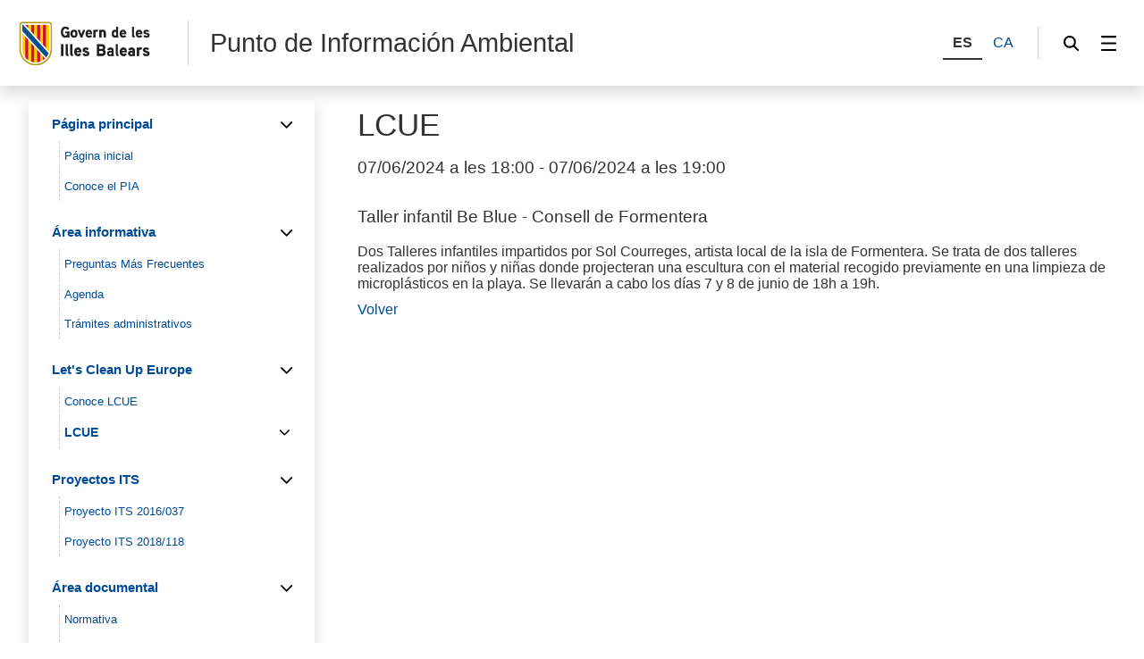

--- FILE ---
content_type: text/html;charset=UTF-8
request_url: https://apps.caib.es/sites/puntdinformacioambiental/es/agenda/20240607
body_size: 29110
content:
<!DOCTYPE html>




<html xmlns="http://www.w3.org/1999/xhtml" lang="es" xml:lang="es">

<head>
<title>Punto de Información Ambiental-Eventos 07/06/2024</title>

	<meta charset="utf-8" />
	<meta name="viewport" content="width=device-width, initial-scale=1.0" />
	<meta http-equiv="X-UA-Compatible" content="IE=edge" />
	<meta name="Generator" content="CAIB GUSITE v1.6;build 12-01-2026 13:04:48;revision 87906130" />
	
	


	



	
    <!-- Global site tag (gtag.js) - Google Analytics -->
    
    <script async="async" src="https://www.googletagmanager.com/gtag/js?id=G-KS8V0RDZD4"></script>
    <script>

        window.dataLayer = window.dataLayer || [];
        function gtag(){dataLayer.push(arguments);}
        gtag('js', new Date());
        gtag('config', 'G-KS8V0RDZD4');

    </script>
    

	<!--[if IE]><link rel="shortcut icon" href="/sites/ft/tema2024/files/favicon.ico" type="image/x-icon" /><![endif]-->
	<link rel="apple-touch-icon-precomposed" type="image/x-ico" href="/sites/ft/tema2024/files/favicon.png" />
	<link rel="icon" href="/sites/ft/tema2024/files/favicon.png" type="image/x-ico" />


	<link rel="stylesheet" media="screen" href="/sites/ft/tema2024/files/imc-goib-gusite--app.css" />
	<link rel="stylesheet" media="screen" href="/sites/ft/tema2024/files/imc-goib-gusite--app-pag.css" />
	<link rel="stylesheet" media="screen" href="/sites/ft/tema2024/files/imc-goib-gusite--app-ui-cap.css" />
	<link rel="stylesheet" media="screen" href="/sites/ft/tema2024/files/imc-goib-gusite--app-ui-peu.css" />
	<link rel="stylesheet" media="screen" href="/sites/ft/tema2024/files/imc-goib-gusite--app-ui-campanya.css" />
	<link rel="stylesheet" media="screen" href="/sites/ft/tema2024/files/imc-goib-gusite--app-pag-agenda.css" />
	<link rel="stylesheet" media="screen" href="/sites/ft/tema2024/files/imc-goib-gusite--app-pag-element.css" />
	<link rel="stylesheet" media="screen" href="/sites/ft/tema2024/files/imc-goib-gusite--app-pag-formulari.css" />
	<link rel="stylesheet" media="screen" href="/sites/ft/tema2024/files/imc-goib-gusite--app-pag-noticies-ult.css" />
	<link rel="stylesheet" media="screen" href="/sites/ft/tema2024/files/imc-goib-gusite--app-pag-llistat-docs.css" />
	<link rel="stylesheet" media="screen" href="/sites/ft/tema2024/files/imc-goib-gusite--app-ux-bt-desplegable.css" />
	<link rel="stylesheet" media="screen" href="/sites/ft/tema2024/files/imc-goib-gusite--app-ux-missatge.css" />
	<link rel="stylesheet" media="screen" href="/sites/ft/tema2024/files/imc-goib-gusite--app-ux-tooltip.css" />

	<link rel="stylesheet" media="screen" href="/sites/ft/tema2024/files/imc-goib-gusite--app-ux-menu-h.css" />
	<link rel="stylesheet" media="screen" href="/sites/ft/tema2024/files/imc-goib-gusite--app-ux-icones.css" />
	<link rel="stylesheet" media="screen" href="/sites/ft/tema2024/files/imc-goib-gusite--app-ux-tooltip.css" />
	<link rel="stylesheet" media="screen" href="/sites/ft/tema2024/files/imc-goib-gusite--app-ux-calendari.css" />
	<link rel="stylesheet" media="screen" href="/sites/ft/tema2024/files/imc-goib-gusite--app-pag-llistat.css" />
	<link rel="stylesheet" media="screen" href="/sites/ft/tema2024/files/gusiteMaps.css" />

	<!--Se añaden estilos personalizables-->
	
	
	
	
	<link rel="stylesheet" type="text/css" media="screen" href="/sites/ft/tema2024/css/estils-tema.css" />

	<script src="/sites/ft/tema2024/files/jquery-3.6.3.min.js" type="text/javascript"></script>

	<script src="/sites/ft/tema2024/files/imc-goib-gusite--app.js" type="text/javascript"></script>
	<script src="/sites/ft/tema2024/files/imc-goib-gusite--app-ui-cap.js" type="text/javascript"></script>
	<script src="/sites/ft/tema2024/files/imc-goib-gusite--app-ui-peu.js" type="text/javascript"></script>
	<script src="/sites/ft/tema2024/files/imc-goib-gusite--app-ux-bt-desplegable.js" type="text/javascript"></script>
	<script src="/sites/ft/tema2024/files/imc-goib-gusite--app-ux-form.js" type="text/javascript"></script>
	<script src="/sites/ft/tema2024/files/imc-goib-gusite--app-ux-missatge.js" type="text/javascript"></script>
	<script src="/sites/ft/tema2024/files/imc-goib-gusite--app-ui-campanya.js" type="text/javascript"></script>
	<script src="/sites/ft/tema2024/files/jquery.fittext.js" type="text/javascript"></script>
	<script src="/sites/ft/tema2024/files/imc-goib-gusite--literals-es.js" type="text/javascript"></script>
	<script src="/sites/ft/tema2024/files/globales.js" type="text/javascript"></script>
	<script src="/sites/ft/tema2024/files/general.js" type="text/javascript"></script>

    
</head>

<body>

	<div id="imc--contenidor" class="imc--contenidor" data-molla-pa="s" data-aside="n" data-campanya="n" data-menu="vertical">
		<div class="imc--co">
			<!-- cap -->
			
    


        <header id="imc--cap" class="imc--cap">
            <!-- logos -->

            <a href="https://www.caib.es/webgoib/ca/inici" class="imc--goib-logo"><span>Govern de les Illes Balears</span></a>
            <div class="imc--app-logo">
					<span>Punto de Información Ambiental</span>
            </div>
            <!-- idiomes -->
            <div class="imc--idioma">
                <div class="imc--llista">
                    <button type="submit" data-idioma="es" aria-label="ES">
                        <span>ES</span>
                    </button>
                    
                        <button type="submit" data-idioma="ca" onclick="window.location.href = &#39;/sites/puntdinformacioambiental/ca/agenda/20240607/&#39;">
                            <span>CA</span>
                        </button>

                    
                    
                        

                    
                </div>

            </div>
            <!-- cercador -->

            <div class="imc--cercador">

                <button type="button" class="imc--img imc--cercador" data-accio="cerca-obri">
                    <span>Buscador</span>
                </button>

                <div class="imc--ce-form" aria-hidden="true">
                    <form name="cercadorForm" method="post" action="/sites/puntdinformacioambiental/buscar/">

                        <input type="hidden" name="idsite" value="4005" /> <input type="hidden" name="lang" value="es" />

                        <div class="imc--fo-elms">
                            <input type="text" name="cerca" placeholder="Buscar" />
                            <input type="submit" class="imc--ico imc--cerca" value="Buscar" />
                        </div>
                    </form>
                </div>

            </div>

            
    
    
    
    
    
    
    
    
        
    <script>
        /*<![CDATA[*/

        var uri = '-1';
        console.log(uri)


        /*]]>*/
    </script>
    <div class="imc--m-lateral">

        <button type="button" class="imc--img imc--menu" data-accio="menu-obri" role="menuitem">
            <span>Menú</span>
        </button>

        <nav class="imc--me-menu" aria-label="Menú lateral" aria-hidden="true" data-desplega="vertical" data-estatic="n">

            <div class="imc--m-logo"></div>


            <div class="imc--m-idioma">
                <button type="submit" data-idioma="es">
                    <span>ES</span>
                </button>
                

                    <button type="button" data-idioma="ca" onclick="window.location.href = &#39;/sites/puntdinformacioambiental/ca/agenda/20240607/&#39;">
                        <span>CA</span>
                    </button>

                
                

                    

                
            </div>


            <!--  elementos del menu -->
            <div class="imc--m-principal">
                <ul class="" role="menubar">

                    <!-- Cosas a tener en cuenta:
                        Tipomenu indica si lleva iconos o no. Valor 1 indica 'sin iconos', valor 2 con imagenes.
                    -->
                    <!-- inicio menu -->
                    
                        
                            
                            <li>
                                <button type="button" role="menuitem" data-accio="submenu-obri">
                                    <span>Página principal</span>
                                </button>
                                <div class="imc--me-submenu" aria-hidden="false">
                                    <ul>
                                        <!-- recorremos primer nivel -->
                                        
                                            <!-- segundo nivel -->
                                            

    <li>
        <a role="menuitem" href="/sites/puntdinformacioambiental/es/pagina_inicial-57096/">

            <span>Página inicial</span>
        </a>
    </li>

    



                                        
                                        
                                            <!-- segundo nivel -->
                                            

    <li>
        <a role="menuitem" href="/sites/puntdinformacioambiental/es/conoce_el_pia-83078/">

            <span>Conoce el PIA</span>
        </a>
    </li>

    



                                        
                                    </ul>
                                </div>
                            </li>
                        


                    
                    
                        
                            
                            <li>
                                <button type="button" role="menuitem" data-accio="submenu-obri">
                                    <span>Área informativa</span>
                                </button>
                                <div class="imc--me-submenu" aria-hidden="false">
                                    <ul>
                                        <!-- recorremos primer nivel -->
                                        
                                            <!-- segundo nivel -->
                                            

    <li>
        <a role="menuitem" href="/sites/puntdinformacioambiental/es/preguntas_mas_frecuentes-53458/">

            <span>Preguntas Más Frecuentes</span>
        </a>
    </li>

    



                                        
                                        
                                            <!-- segundo nivel -->
                                            

    <li>
        <a role="menuitem" href="/sites/puntdinformacioambiental/es/agenda-50176/">

            <span>Agenda</span>
        </a>
    </li>

    



                                        
                                        
                                            <!-- segundo nivel -->
                                            

    <li>
        <a role="menuitem" href="/sites/puntdinformacioambiental/es/tramites_administrativos-54079/">

            <span>Trámites administrativos</span>
        </a>
    </li>

    



                                        
                                    </ul>
                                </div>
                            </li>
                        


                    
                    
                        
                            
                            <li>
                                <button type="button" role="menuitem" data-accio="submenu-obri">
                                    <span>Let&#39;s Clean Up Europe</span>
                                </button>
                                <div class="imc--me-submenu" aria-hidden="false">
                                    <ul>
                                        <!-- recorremos primer nivel -->
                                        
                                            <!-- segundo nivel -->
                                            

    <li>
        <a role="menuitem" href="/sites/puntdinformacioambiental/es/conoce_lcue/">

            <span>Conoce LCUE</span>
        </a>
    </li>

    



                                        
                                        
                                            <!-- segundo nivel -->
                                            

    

    
        
            
                <li>
                    <button type="button" role="menuitem" data-accio="submenu-obri">
                        <span>LCUE</span>
                    </button>
                    <div class="imc--me-submenu" aria-hidden="true">
                        <ul>
                            <li>
                                
                                <a role="menuitem" href="/sites/puntdinformacioambiental/es/lcue_2025/" target="_self">

                                    <span>LCUE 2025</span>
                                </a>
                            </li>
                            <li>
                                
                                <a role="menuitem" href="/sites/puntdinformacioambiental/es/lcue_2024/" target="_self">

                                    <span>LCUE 2024</span>
                                </a>
                            </li>
                            <li>
                                
                                <a role="menuitem" href="/sites/puntdinformacioambiental/es/lcue_2023/" target="_self">

                                    <span>LCUE 2023</span>
                                </a>
                            </li>
                            <li>
                                
                                <a role="menuitem" href="/sites/puntdinformacioambiental/es/lcue_2022/" target="_self">

                                    <span>LCUE 2022</span>
                                </a>
                            </li>
                            <li>
                                
                                <a role="menuitem" href="/sites/puntdinformacioambiental/es/lcue_2021/" target="_self">

                                    <span>LCUE 2021</span>
                                </a>
                            </li>
                            <li>
                                
                                <a role="menuitem" href="/sites/puntdinformacioambiental/es/lets_clean_up_europe_2020/" target="_self">

                                    <span>LCUE 2020</span>
                                </a>
                            </li>
                            <li>
                                
                                <a role="menuitem" href="/sites/puntdinformacioambiental/es/lets_clean_up_europe_2019/" target="_self">

                                    <span>LCUE 2019</span>
                                </a>
                            </li>
                            <li>
                                
                                <a role="menuitem" href="/sites/puntdinformacioambiental/es/alets_clean_up_europe_2018/" target="_self">

                                    <span>LCUE 2018</span>
                                </a>
                            </li>
                            <li>
                                
                                <a role="menuitem" href="/sites/puntdinformacioambiental/es/lets_clean_up_europe_inici_2017/" target="_self">

                                    <span>LCUE 2017</span>
                                </a>
                            </li>
                            <li>
                                
                                <a role="menuitem" href="/sites/puntdinformacioambiental/es/lets_clean_up_europe-85806/" target="_self">

                                    <span>LCUE 2016</span>
                                </a>
                            </li>
                        </ul>
                    </div>
                </li>
                
            
        
    



                                        
                                    </ul>
                                </div>
                            </li>
                        


                    
                    
                        
                            
                            <li>
                                <button type="button" role="menuitem" data-accio="submenu-obri">
                                    <span>Proyectos ITS</span>
                                </button>
                                <div class="imc--me-submenu" aria-hidden="false">
                                    <ul>
                                        <!-- recorremos primer nivel -->
                                        
                                            <!-- segundo nivel -->
                                            

    <li>
        <a role="menuitem" href="/sites/puntdinformacioambiental/es/proyecto_its_2016_037/">

            <span>Proyecto ITS 2016/037</span>
        </a>
    </li>

    



                                        
                                        
                                            <!-- segundo nivel -->
                                            

    <li>
        <a role="menuitem" href="/sites/puntdinformacioambiental/es/proyecto_its_2018_118/">

            <span>Proyecto ITS 2018/118</span>
        </a>
    </li>

    



                                        
                                    </ul>
                                </div>
                            </li>
                        


                    
                    
                        
                            
                            <li>
                                <button type="button" role="menuitem" data-accio="submenu-obri">
                                    <span>Área documental</span>
                                </button>
                                <div class="imc--me-submenu" aria-hidden="false">
                                    <ul>
                                        <!-- recorremos primer nivel -->
                                        
                                            <!-- segundo nivel -->
                                            

    <li>
        <a role="menuitem" href="/sites/puntdinformacioambiental/es/normativa-48661/">

            <span>Normativa</span>
        </a>
    </li>

    



                                        
                                        
                                            <!-- segundo nivel -->
                                            

    <li>
        <a role="menuitem" href="/sites/puntdinformacioambiental/es/biblioteca-50200/">

            <span>Biblioteca</span>
        </a>
    </li>

    



                                        
                                    </ul>
                                </div>
                            </li>
                        


                    
                    
                        
                            
                            <li>
                                <button type="button" role="menuitem" data-accio="submenu-obri">
                                    <span>Área interactiva</span>
                                </button>
                                <div class="imc--me-submenu" aria-hidden="false">
                                    <ul>
                                        <!-- recorremos primer nivel -->
                                        
                                            <!-- segundo nivel -->
                                            

    <li>
        <a role="menuitem" href="/sites/puntdinformacioambiental/es/participacion_publica-54768/">

            <span>Participación pública</span>
        </a>
    </li>

    



                                        
                                        
                                            <!-- segundo nivel -->
                                            

    <li>
        <a role="menuitem" href="/sites/puntdinformacioambiental/es/contacta_con_el_pia-53470/">

            <span>Contacta con el PIA</span>
        </a>
    </li>

    



                                        
                                        
                                            <!-- segundo nivel -->
                                            

    <li>
        <a role="menuitem" href="/sites/puntdinformacioambiental/es/redes_sociales-53504/">

            <span>Redes sociales</span>
        </a>
    </li>

    



                                        
                                        
                                            <!-- segundo nivel -->
                                            

    <li>
        <a role="menuitem" href="/sites/puntdinformacioambiental/es/enlaces_de_interes-50224/">

            <span>Enlaces de interés</span>
        </a>
    </li>

    



                                        
                                    </ul>
                                </div>
                            </li>
                        


                    
                    <!-- fin menu-->

                </ul>

            </div>
            <ul class="imc--m-secundari" role="menubar">
                <li>
                    <a href="https://www.caib.es/sites/declaracioaccessibilitat/es/" title="Accesibilidad"><span>Accesibilidad</span></a>
                </li>

                
            </ul>

            <button type="button" class="imc--img imc--tanca" data-accio="menu-tanca">

            </button>
            <button type="button" class="imc--img imc--enrere" data-accio="menu-enrere">
                <span>Volver</span>
            </button>

        </nav>

    </div>

    



            <!-- menú lateral (Clasica/Horizontal) -->



        </header>
    
    <!-- fin nueva -->
    <!-- /* tipocabecera 2: personalizada */-->
    




			<!-- continguts -->

			<div id="imc--continguts" class="imc--continguts">


				<!-- Molla de pa -->

				
				<div class="imc--no-molla"></div>

				
				<!-- títol de la pàgina -->

				<header id="header">
					
    
        <h1>
            <span>LCUE</span>
        </h1>
        
        <p>
        
            07/06/2024
            a les  18:00
        
            
             - 07/06/2024
            a les  19:00
        
        </p>
    

				</header>


				<!-- contingut principal -->

				<main class="imc--pag">

					
    <div class="imc--detall">
        
        <p class="imc--entradeta">Taller infantil Be Blue - Consell de Formentera</p>
        <p><p>Dos Talleres infantiles impartidos por Sol Courreges, artista local de la isla de Formentera. Se trata de dos talleres realizados por ni&ntilde;os y ni&ntilde;as donde projecteran una escultura con el material recogido previamente en una limpieza de micropl&aacute;sticos en la playa. Se llevar&aacute;n a cabo los d&iacute;as 7 y 8 de junio de 18h a 19h.</p></p>
        
        <p>
            <a id="volverAgenda" href="/sites/puntdinformacioambiental/es/agenda/">Volver</a>
        </p>
        
    </div>
    <!--fin informacio-->


				</main>

				<aside id="imc--complementari" class="imc--complementari">
					
    <div class="imc--documentacio">
        
    </div>

				</aside>

			</div>

			<!-- peu -->
			
    <footer class="imc--peu" id="imc--peu">


        <!-- seccions -->

        <div class="imc--seccions">
            <ul>
                <li>
                    <a href="https://www.caib.es/eboibfront/" class="imc--p-boib"><span>BOIB</span></a>
                </li>
                <li>
                    <a href="https://www.caib.es/sites/transparencia/" class="imc--p-transparencia"><span>Transparencia</span></a>
                </li>
                <li>
                    <a href="https://www.caib.es/seucaib/" class="imc--p-seu">
                        <span>Sede Electrónica</span></a>
                </li>
                <li>
                    <a href="https://www.caib.es/sites/atenciociutadania/" class="imc--p-atencio">
                        <span>Atención a la ciudadanía</span></a>
                </li>
                <li>
                    <a href="https://www.caib.es/sites/contractaciopublica/" class="imc--p-contractacio">
                        <span>Contratación pública</span></a>
                </li>
               
				 <li>
                    <a href="https://www.caib.es/sites/protecciodedadespersonals/" class="imc--p-proteccio">
                        <span>Protección de datos</span></a>
                </li>
            </ul>
            <button type="button" class="imc--img imc--anterior" data-accio="seccions-anterior"><span></span>
            </button>
            <button type="button" class="imc--img imc--seguent" data-accio="seccions-seguent">
                <span></span></button>
        </div>


        <!-- dades -->

        <div class="imc--peu-dades">
            <div class="imc--enllasos">
                <ul>
                           
                    <li><a href="https://www.caib.es/webgoib/inici">Inicio</a></li>
                    <li><a href="https://www.caib.es/webgoib/ca/que-necessites">¿Qué necesitas?</a></li>
                    <li><a href="https://www.caib.es/webgoib/ca/temes">Temas</a></li>
                    <li><a href="https://www.caib.es/govern/administracio.do">Gobierno</a></li>
                    
                    
                    
                </ul>
            </div>
            <div class="imc--enllasos">
                <ul>
                    
                        
                    
                </ul>
            </div>


            <div class="imc--info">
                
                    <p>
						<!--  th:utext="${direccion}" th:remove="tag">Dirección y Dominio</div>-->
						<div>Servicio de Calidad Ambiental y Educación Ambiental</div>
						<div>Gremi de Corredors 10. Polígon de Son Rossinyol</div>
						<div>
							<span>Teléfono 900151617</span>
							
							
						</div>					
						
                    </p>
                
            </div>

        </div>


        <!-- xarxes -->

        <div class="imc--peu-xarxes">
            <p>Xarxes socials:</p>
            <ul>
                <li>
                    <a href="https://www.facebook.com/GovernIllesBalears/" class="imc--img imc--facebook">
                        <span>Facebook</span>
                    </a>
                </li>
                <li>
                    <a href="https://twitter.com/goib" class="imc--img imc--twitter">
                        <span>Twitter</span>
                    </a>
                </li>
                <li>
                    <a href="https://www.instagram.com/goib/" class="imc--img imc--instagram">
                        <span>Instagram</span>
                    </a>
                </li>
                <li>
                    <a href="https://www.youtube.com/user/CanalIllesBalears" class="imc--img imc--youtube">
                        <span>YouTube</span>
                    </a>
                </li>
            </ul>
        </div>


        <!-- enllaços -->

        <div class="imc--peu-enllasos">
            <strong>© Govern Illes Balears</strong>
            <ul>
            	<li>
                    <a href="https://www.caib.es/webgoib/contacte/" target="_blank">
                        <span>Contacto</span>
                    </a>
                </li>
                <li><a href="http://www.caib.es/govern/external/infoLegal.do?lang=es"><span>Aviso legal</span></a>
                      </li>
                <li><a href="/sites/puntdinformacioambiental/es/mapa/"><span>Mapa web</span>
                    </a>
                </li>
                <li><a href="https://www.caib.es/sites/declaracioaccessibilitat/es/" title="Accesibilidad"><span>Accesibilidad</span>
                 </a>                
                </li>
            </ul>
        </div>
    </footer>



		</div>
	</div>
    <script>
        /*<![CDATA[*/
        var pathName = window.location.pathname;
		var pathNameLang = window.location.pathname + 'es';
		pathNameLang += '/'
        var molla = $(".imc--molla-pa");
		var campanya = $(".imc--campanya");
        var uri = '/sites/puntdinformacioambiental/es/';

        if (uri === pathName || uri === pathNameLang) {
            molla.attr('style', 'visibility:hidden');
        }

        /*]]>*/
    </script>
	<script>
		/*<![CDATA[*/
		$(function(){


			imc_body
					.appHeader();

		});

		$.fn.appHeader = function(options) {
			var settings = $.extend({
				contenidor : false
			}, options);
			this.each(function() {
				var element = $(this)
						,inicia = function(e) {
					var capcalera = element.find("#header"),
						text = capcalera.text().trim();
					console.log(capcalera.text().trim());
					if(text == "") {
						capcalera.remove();
					}
				}
				inicia();
			});

			return this;
		}
		/*]]>*/
	</script>

</body>
</html>





--- FILE ---
content_type: text/css
request_url: https://apps.caib.es/sites/ft/tema2024/files/imc-goib-gusite--app-ux-menu-h.css
body_size: 11649
content:
/* MENU v3 */

body { overflow-x: hidden; background-color: #FFF; }

.imc-continguts { padding-top: .5em; }

#continguts {

    overflow: inherit;
}

#marcLateralAmbIconesV2 { /*display: none;*/ }

.imc-menu-navegacio { display: flex; flex-direction: column-reverse; float: left; width: 16em; margin-bottom: 1em; }

.imc-menu-navegacio * {
    -webkit-box-sizing: border-box;
    -moz-box-sizing: border-box;
    box-sizing: border-box;
}

.imc-menu ul { width: 16em; list-style: none; background-color: #fff; border-top: 1px solid #ccc; }

.imc-menu ul li { overflow: hidden; position: relative; border: 1px solid #ccc; border-top: none;   }

.imc-menu ul a { display: block; padding: .7em 1em .8em 2.5em; }
.imc-menu ul a span { color: #000; }

.imc-menu ul button { display: block; position: relative; width: 100%; text-align: left; padding: .7em 1em .8em 2.5em; background-color: transparent; border: none; }
.imc-menu ul button span { color: #333; }

.imc-menu ul button::after { content: ""; display: block; position: absolute; top: .8em; right: .5em; width: 1em; height: 1em; background: transparent url(menu_dreta.svg) no-repeat 50% 50% / 1em auto; }

.imc-menu ul img { position: absolute; top: .7em; left: .5em; width: 1.4em; height: 1.4em; }

.imc-menu ul ul { position: absolute; top: 0; left: 100%; border-top: 1px solid #ccc; border-bottom: 1px solid #ccc; opacity: 0; }

.imc-menu ul ul {
    -moz-box-shadow: .2em .2em .5em .1em #ddd;
    -webkit-box-shadow: .2em .2em .5em .1em #ddd;
    box-shadow: .2em .2em .5em .1em #ddd;
}

.imc-menu > ul > li > a span,
.imc-menu > ul > li > button span { font-weight: bold; }

.imc-menu ul a:hover,
.imc-menu ul button:hover,
.imc-menu ul a:focus,
.imc-menu ul button:focus,
.imc-menu ul a:active,
.imc-menu ul button:active { background-color: rgba(204,7,60,.2); }

.imc-menu ul a,
.imc-menu ul button {
    -moz-transition: background-color .2s linear;
    -webkit-transition: background-color .2s linear;
    -ms-transition: background-color .2s linear;
    -o-transition: background-color .2s linear;
    transition: background-color .2s linear;
}

.imc-menu ul li.imc--obert { overflow: visible; }
.imc-menu ul li.imc--obert ul { opacity: 1; }

.imc-menu ul ul {
    -moz-transition: opacity .2s linear;
    -webkit-transition: opacity.2s linear;
    -ms-transition: opacity .2s linear;
    -o-transition: opacity .2s linear;
    transition: opacity .2s linear;
}

.imc-menu ul li.imc--obert > button { background-color: rgba(204,7,60,1); }
.imc-menu ul li.imc--obert > button span { color: #fff; }

.imc-menu-cercador { margin-bottom: 1em; background-color: #ddd; }
.imc-menu-cercador label { display: flex; margin: 0; }

.imc-menu-cercador input,
.imc-menu-cercador input[type="text"] { width: calc(100% - 3.3em); height: 2.8em; color: #000; padding: .7em 0 .8em 1em; margin: 0; background-color: #ddd; border: none !important; }

.imc-menu-cercador input::-webkit-input-placeholder {
  color: #000;
}
.imc-menu-cercador input::-moz-placeholder {
  color: #000;
}
.imc-menu-cercador input:-ms-input-placeholder {
  color: #000;
}
.imc-menu-cercador input:-moz-placeholder {
  color: #000;
}

.imc-menu-cercador input::placeholder {
  color: #000;
}

.imc-menu-cercador button { width: 3em; height: 2.6em; background: transparent url(menu_cercador.svg) no-repeat 50% 50% / 1em auto; border: none; opacity: .7; }
.imc-menu-cercador button span { position: absolute; top: -999em; left: -999em; }

/* menu HORITZONTAL */

.imc--horitzontal.imc-menu-navegacio { display: block; float: none; width: 100%; }

.imc--horitzontal .imc-menu { position: relative; width: 100%; border: none; }

.imc--horitzontal .imc-menu ul { width: 100%; border-top: 1px solid #ccc; border-right: 1px solid #ccc; }
.imc--horitzontal .imc-menu li { border-bottom: 1px solid #ccc; border-left: 1px solid #ccc; border-right: none; }

.imc--horitzontal .imc-menu > ul { display: flex; }
.imc--horitzontal .imc-menu > ul > li { min-width: 15em; height: 2.8em; }

.imc--horitzontal .imc-menu ul li:last-child { border-bottom: 1px solid #ccc; }

.imc--horitzontal .imc-menu > ul > li > button::after {
    -webkit-transform: rotate(90deg);
    -moz-transform: rotate(90deg);
    -ms-transform: rotate(90deg);
    -o-transform: rotate(90deg);
    transform: rotate(90deg);
}

.imc--horitzontal .imc-menu > ul > li > ul { position: absolute; z-index: 2; top: 2.8em; left: 0; opacity: 0; }
.imc--horitzontal .imc-menu > ul > li.imc--obert ul { opacity: 1; }

.imc--horitzontal .imc-menu ul li.imc--esquerre ul { left: -100%; box-shadow: -.2em .2em .5em .1em #ddd; }

.imc--horitzontal .imc-menu .imc--bt-menu { display: flex; position: absolute; z-index: 3; top: 0; left: 0; width: 3em; height: calc(2.8em + 1px); text-align: center; background-color: #ccc; border: none; border-top: 1px solid #ccc; border-left: 1px solid #ccc; cursor: auto; }
.imc--horitzontal .imc-menu .imc--bt-menu.imc--dreta { left: inherit; right: 0; border-right: 1px solid #ccc; border-left: none; }

.imc--horitzontal .imc-menu .imc--bt-menu::before { content: ""; display: inline-block; width: 100%; background: transparent url(menu_boto.svg) no-repeat 50% 50% / 1em auto; }
.imc--horitzontal .imc-menu .imc--bt-menu.imc--esquerre::before {
    -webkit-transform: rotate(180deg);
    -moz-transform: rotate(180deg);
    -ms-transform: rotate(180deg);
    -o-transform: rotate(180deg);
    transform: rotate(180deg);
}

.imc--horitzontal .imc-menu .imc--bt-menu.imc--actiu { background-color: rgba(204,7,60,1); cursor: pointer; }

.imc--horitzontal .imc-menu.imc-amb-botonera > ul { transform: translateX(3em); }

.imc--horitzontal .imc-menu ul button {
    display: flex;
    align-items: center;
    height: 2.8em;
    padding: 0 1em 0 2.5em;
}

.imc--horitzontal .imc-menu ul a {
    display: flex;
    align-items: center;
    height: 2.8em;
    padding: 0 1em 0 2.5em;
}

.imc--horitzontal .imc-menu ul a span.imc--altura {
    display: inline-block;
    height: 2.5em;
    overflow: hidden;
}

.imc--horitzontal .imc-menu ul {
    -moz-transition: transform .2s linear;
    -webkit-transition: transform.2s linear;
    -ms-transition: transform .2s linear;
    -o-transition: transform .2s linear;
    transition: transform .2s linear;
}

.imc--horitzontal .imc-menu-cercador { width: 15em; float: right; margin-top: 1em; }

/* 1 fila */

.imc--horitzontal.imc--1-fila.imc-menu-navegacio { position: relative; display: block; }

.imc--horitzontal.imc--1-fila .imc-menu { width: calc(100% - 15em); }

.imc--horitzontal.imc--1-fila .imc-menu-cercador { float: none; position: absolute; top: 0; right: 0; margin: 0; border-left: 1em #F8F8F8 solid; }

.imc--horitzontal.imc--1-fila .imc-menu-cercador input,
.imc--horitzontal.imc--1-fila .imc-menu-cercador input[type="text"] {
    height: 2.85em;
}

.imc--horitzontal .imc-menu::before { 
    content: "";
    display: block;
    position: absolute;
    z-index: 2;
    top: 0;
    right: 100%;
    width: 500em;
    height: 3em;
    background-color: #F8F8F8;
}

.imc--horitzontal .imc-menu::after { 
    content: "";
    display: block;
    position: absolute;
    top: 0;
    left: 100%;
    width: 500em;
    height: 3em;
    background-color: #F8F8F8;
}

/* molla pa */

.imc-molla-pa { width: calc(100% - 17em); padding-left: 1em; }

.imc-molla-pa.imc--menu-horizontal { padding-left: 0; }

/* info */

div#info { float: right; width: calc(100% - 17em); }

div#info.imc--menu-horizontal { width: 100%; }

.imc-continguts { min-height: 40em; }


/* peu */

.imc-peu { clear: both; }



@media only screen and (max-width : 780px) {

    .imc-menu-navegacio {
        flex-direction: row;
        float: none;
        width: 100%;
    }

    .imc-menu-cercador {
        width: calc(100% - 5.5em);
        margin-bottom: 0;
    }

    .imc--horitzontal .imc-menu::before,
    .imc--horitzontal .imc-menu::after { display: none; }

    .imc-menu-h { overflow: hidden; position: fixed; z-index: 10; top: 0; left: 0; width: 100%; height: 100%; visibility: hidden; opacity: 0; }
    .imc-menu-h::before { content: ""; display: block; position: fixed; z-index: 11; top: 0; left: 0; width: 100%; height: 100%; background-color: #000; opacity: .5; }

    .imc-menu-h.imc-menu-h--obert { visibility: visible; opacity: 1; }

    .imc-menu-h {
        -moz-transition: visibility .2s linear, opacity .2s ease-out;
        -webkit-transition: visibility .2s linear, opacity.2s ease-out;
        -ms-transition: visibility .2s linear, opacity .2s ease-out;
        -o-transition: visibility .2s linear, opacity .2s ease-out;
        transition: visibility .2s linear, opacity .2s ease-out;
    }

    .imc-menu-h.imc-menu-h--obert {
        -moz-transition: visibility 0s linear, opacity .2s ease-out;
        -webkit-transition: visibility 0s linear, opacity.2s ease-out;
        -ms-transition: visibility 0s linear, opacity .2s ease-out;
        -o-transition: visibility 0s linear, opacity .2s ease-out;
        transition: visibility 0s linear, opacity .2s ease-out;
    }

    .imc-menu-h > ul { overflow: hidden; overflow-y: auto; position: fixed; z-index: 12; top: 2.5em; left: 0; width: 80%; height: calc(100% - 2.5em); transform: translateX(100%); }

    .imc-menu-h.imc-menu-h--obert > ul { transform: translateX(25%); }

    .imc-menu-h.imc-menu-h--obert > ul {
        -moz-transition: transform .2s linear;
        -webkit-transition: transform.2s linear;
        -ms-transition: transform .2s linear;
        -o-transition: transform .2s linear;
        transition: transform .2s linear;
    }

    .imc-menu ul button::after {
        -webkit-transform: rotate(90deg);
        -moz-transform: rotate(90deg);
        -ms-transform: rotate(90deg);
        -o-transform: rotate(90deg);
        transform: rotate(90deg);
    }

    .imc-menu > ul ul {
        position: static;
        width: calc(100% - 2.5em);
        max-height: 0;
        overflow: hidden;
        visibility: hidden;
        background-color: #e8e8e8;
        border: none;
        box-shadow: none;
        margin-left: 2.5em;
    }

    .imc-menu > ul ul li {
        border: none;
    }

    .imc-menu > ul ul ul {
        border-left: 1px dashed #ea8ca3;
    }

    .imc-menu > ul .imc--obert > ul {
        max-height: 20em;
        overflow: hidden;
        overflow-y: auto;
        visibility: visible;
        opacity: 1;
    }

    .imc-bt-menu-obri { width: 5em; margin-left: .5em; background-color: #fff; border: 1px solid #ee013b; }
    .imc-bt-menu-obri span { font-size: .9em; color: #000; text-transform: uppercase; }
    .imc-bt-menu-obri::before { content: ""; display: inline-block; width: 1em; height: 1em; vertical-align: middle; margin-right: .3em; background: transparent url(menu_obri_ee013b.svg) no-repeat center center / 1em auto; }

    .imc-bt-menu-tanca { position: fixed; z-index: 12; top: 0; left: 0; width: 80%; height: 2.5em; text-align: right; padding-right: 1em; background-color: #333; border: none; transform: translateX(100%); }
    .imc-bt-menu-tanca span { color: #fff; }
    .imc-bt-menu-tanca::before { content: ""; display: inline-block; width: 1em; height: 1em; vertical-align: middle; margin-right: .6em; background: transparent url(menu_tanca_fff.svg) no-repeat center center / 1em auto; }

    .imc-menu-h.imc-menu-h--obert .imc-bt-menu-tanca { transform: translateX(25%); }

    .imc-menu-h.imc-menu-h--obert .imc-bt-menu-tanca {
        -moz-transition: transform .2s linear;
        -webkit-transition: transform.2s linear;
        -ms-transition: transform .2s linear;
        -o-transition: transform .2s linear;
        transition: transform .2s linear;
    }

}
